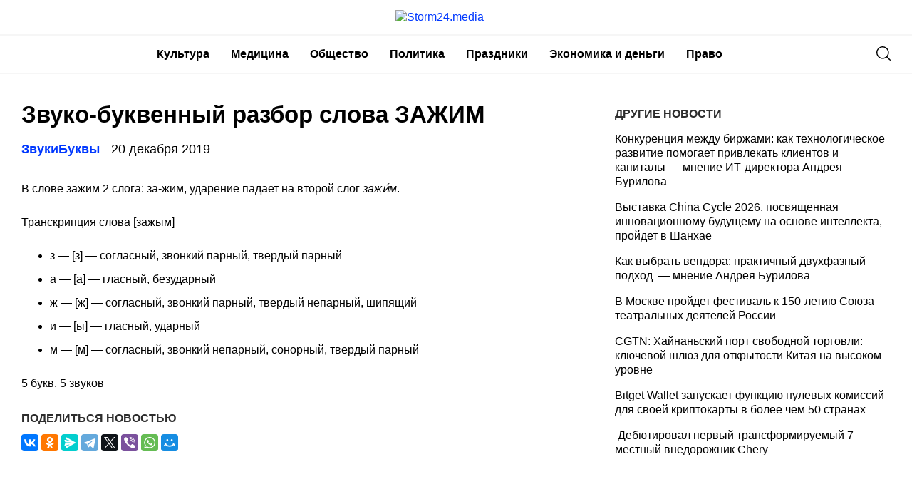

--- FILE ---
content_type: text/html
request_url: https://storm24.media/news/247272
body_size: 9447
content:
<!doctype html>
<html lang="ru-RU">
<head>
	<meta charset="UTF-8">
	<meta name="viewport" content="width=device-width, initial-scale=1">
	<link rel="profile" href="https://gmpg.org/xfn/11">
	<meta name='robots' content='index, follow, max-image-preview:large, max-snippet:-1, max-video-preview:-1' />
	<style>img:is([sizes="auto" i], [sizes^="auto," i]) { contain-intrinsic-size: 3000px 1500px }</style>
	
	<!-- This site is optimized with the Yoast SEO plugin v24.6 - https://yoast.com/wordpress/plugins/seo/ -->
	<title>Звуко-буквенный разбор слова ЗАЖИМ - Storm24.media</title>
	<link rel="canonical" href="https://storm24.media/news/247272" />
	<meta property="og:locale" content="ru_RU" />
	<meta property="og:type" content="article" />
	<meta property="og:title" content="Звуко-буквенный разбор слова ЗАЖИМ - Storm24.media" />
	<meta property="og:description" content="В слове зажим 2 слога: за-жим, ударение падает на второй слог зажи&#x301;м. Транскрипция слова [зажым]..." />
	<meta property="og:url" content="https://storm24.media/news/247272" />
	<meta property="og:site_name" content="Storm24.media" />
	<meta property="article:published_time" content="2019-12-20T20:12:51+00:00" />
	<meta name="author" content="admin" />
	<meta name="twitter:card" content="summary_large_image" />
	<meta name="twitter:label1" content="Написано автором" />
	<meta name="twitter:data1" content="admin" />
	<script type="application/ld+json" class="yoast-schema-graph">{"@context":"https://schema.org","@graph":[{"@type":"Article","@id":"https://storm24.media/news/247272#article","isPartOf":{"@id":"https://storm24.media/news/247272"},"author":{"name":"admin","@id":"https://storm24.media/#/schema/person/90adea5fff0f4196ba2f45f77d24a067"},"headline":"Звуко-буквенный разбор слова ЗАЖИМ","datePublished":"2019-12-20T20:12:51+00:00","mainEntityOfPage":{"@id":"https://storm24.media/news/247272"},"wordCount":53,"publisher":{"@id":"https://storm24.media/#organization"},"articleSection":["ЗвукиБуквы"],"inLanguage":"ru-RU"},{"@type":"WebPage","@id":"https://storm24.media/news/247272","url":"https://storm24.media/news/247272","name":"Звуко-буквенный разбор слова ЗАЖИМ - Storm24.media","isPartOf":{"@id":"https://storm24.media/#website"},"datePublished":"2019-12-20T20:12:51+00:00","breadcrumb":{"@id":"https://storm24.media/news/247272#breadcrumb"},"inLanguage":"ru-RU","potentialAction":[{"@type":"ReadAction","target":["https://storm24.media/news/247272"]}]},{"@type":"BreadcrumbList","@id":"https://storm24.media/news/247272#breadcrumb","itemListElement":[{"@type":"ListItem","position":1,"name":"Главная страница","item":"https://storm24.media/"},{"@type":"ListItem","position":2,"name":"Звуко-буквенный разбор слова ЗАЖИМ"}]},{"@type":"WebSite","@id":"https://storm24.media/#website","url":"https://storm24.media/","name":"Storm24.media","description":"Интересно - о Якутии","publisher":{"@id":"https://storm24.media/#organization"},"potentialAction":[{"@type":"SearchAction","target":{"@type":"EntryPoint","urlTemplate":"https://storm24.media/?s={search_term_string}"},"query-input":{"@type":"PropertyValueSpecification","valueRequired":true,"valueName":"search_term_string"}}],"inLanguage":"ru-RU"},{"@type":"Organization","@id":"https://storm24.media/#organization","name":"Storm24.media","url":"https://storm24.media/","logo":{"@type":"ImageObject","inLanguage":"ru-RU","@id":"https://storm24.media/#/schema/logo/image/","url":"https://img.storm24.media/wp-content/uploads/2021/04/18110053/Storm24.png","contentUrl":"https://img.storm24.media/wp-content/uploads/2021/04/18110053/Storm24.png","width":170,"height":33,"caption":"Storm24.media"},"image":{"@id":"https://storm24.media/#/schema/logo/image/"}},{"@type":"Person","@id":"https://storm24.media/#/schema/person/90adea5fff0f4196ba2f45f77d24a067","name":"admin","image":{"@type":"ImageObject","inLanguage":"ru-RU","@id":"https://storm24.media/#/schema/person/image/","url":"https://secure.gravatar.com/avatar/da2b15c83765050ef09368cb1ef0dfdf787702672e673b53cf10492a178ea309?s=96&d=mm&r=g","contentUrl":"https://secure.gravatar.com/avatar/da2b15c83765050ef09368cb1ef0dfdf787702672e673b53cf10492a178ea309?s=96&d=mm&r=g","caption":"admin"},"url":"https://storm24.media/news/author/admin"}]}</script>
	<!-- / Yoast SEO plugin. -->


<link rel="alternate" type="application/rss+xml" title="Storm24.media &raquo; Лента" href="https://storm24.media/feed" />
<link rel="alternate" type="application/rss+xml" title="Storm24.media &raquo; Лента комментариев" href="https://storm24.media/comments/feed" />
<script type="text/javascript">
/* <![CDATA[ */
window._wpemojiSettings = {"baseUrl":"https:\/\/s.w.org\/images\/core\/emoji\/16.0.1\/72x72\/","ext":".png","svgUrl":"https:\/\/s.w.org\/images\/core\/emoji\/16.0.1\/svg\/","svgExt":".svg","source":{"concatemoji":"https:\/\/storm24.media\/wp-includes\/js\/wp-emoji-release.min.js?ver=6.8.2"}};
/*! This file is auto-generated */
!function(s,n){var o,i,e;function c(e){try{var t={supportTests:e,timestamp:(new Date).valueOf()};sessionStorage.setItem(o,JSON.stringify(t))}catch(e){}}function p(e,t,n){e.clearRect(0,0,e.canvas.width,e.canvas.height),e.fillText(t,0,0);var t=new Uint32Array(e.getImageData(0,0,e.canvas.width,e.canvas.height).data),a=(e.clearRect(0,0,e.canvas.width,e.canvas.height),e.fillText(n,0,0),new Uint32Array(e.getImageData(0,0,e.canvas.width,e.canvas.height).data));return t.every(function(e,t){return e===a[t]})}function u(e,t){e.clearRect(0,0,e.canvas.width,e.canvas.height),e.fillText(t,0,0);for(var n=e.getImageData(16,16,1,1),a=0;a<n.data.length;a++)if(0!==n.data[a])return!1;return!0}function f(e,t,n,a){switch(t){case"flag":return n(e,"\ud83c\udff3\ufe0f\u200d\u26a7\ufe0f","\ud83c\udff3\ufe0f\u200b\u26a7\ufe0f")?!1:!n(e,"\ud83c\udde8\ud83c\uddf6","\ud83c\udde8\u200b\ud83c\uddf6")&&!n(e,"\ud83c\udff4\udb40\udc67\udb40\udc62\udb40\udc65\udb40\udc6e\udb40\udc67\udb40\udc7f","\ud83c\udff4\u200b\udb40\udc67\u200b\udb40\udc62\u200b\udb40\udc65\u200b\udb40\udc6e\u200b\udb40\udc67\u200b\udb40\udc7f");case"emoji":return!a(e,"\ud83e\udedf")}return!1}function g(e,t,n,a){var r="undefined"!=typeof WorkerGlobalScope&&self instanceof WorkerGlobalScope?new OffscreenCanvas(300,150):s.createElement("canvas"),o=r.getContext("2d",{willReadFrequently:!0}),i=(o.textBaseline="top",o.font="600 32px Arial",{});return e.forEach(function(e){i[e]=t(o,e,n,a)}),i}function t(e){var t=s.createElement("script");t.src=e,t.defer=!0,s.head.appendChild(t)}"undefined"!=typeof Promise&&(o="wpEmojiSettingsSupports",i=["flag","emoji"],n.supports={everything:!0,everythingExceptFlag:!0},e=new Promise(function(e){s.addEventListener("DOMContentLoaded",e,{once:!0})}),new Promise(function(t){var n=function(){try{var e=JSON.parse(sessionStorage.getItem(o));if("object"==typeof e&&"number"==typeof e.timestamp&&(new Date).valueOf()<e.timestamp+604800&&"object"==typeof e.supportTests)return e.supportTests}catch(e){}return null}();if(!n){if("undefined"!=typeof Worker&&"undefined"!=typeof OffscreenCanvas&&"undefined"!=typeof URL&&URL.createObjectURL&&"undefined"!=typeof Blob)try{var e="postMessage("+g.toString()+"("+[JSON.stringify(i),f.toString(),p.toString(),u.toString()].join(",")+"));",a=new Blob([e],{type:"text/javascript"}),r=new Worker(URL.createObjectURL(a),{name:"wpTestEmojiSupports"});return void(r.onmessage=function(e){c(n=e.data),r.terminate(),t(n)})}catch(e){}c(n=g(i,f,p,u))}t(n)}).then(function(e){for(var t in e)n.supports[t]=e[t],n.supports.everything=n.supports.everything&&n.supports[t],"flag"!==t&&(n.supports.everythingExceptFlag=n.supports.everythingExceptFlag&&n.supports[t]);n.supports.everythingExceptFlag=n.supports.everythingExceptFlag&&!n.supports.flag,n.DOMReady=!1,n.readyCallback=function(){n.DOMReady=!0}}).then(function(){return e}).then(function(){var e;n.supports.everything||(n.readyCallback(),(e=n.source||{}).concatemoji?t(e.concatemoji):e.wpemoji&&e.twemoji&&(t(e.twemoji),t(e.wpemoji)))}))}((window,document),window._wpemojiSettings);
/* ]]> */
</script>
<style id='wp-emoji-styles-inline-css' type='text/css'>

	img.wp-smiley, img.emoji {
		display: inline !important;
		border: none !important;
		box-shadow: none !important;
		height: 1em !important;
		width: 1em !important;
		margin: 0 0.07em !important;
		vertical-align: -0.1em !important;
		background: none !important;
		padding: 0 !important;
	}
</style>
<link rel='stylesheet' id='wp-block-library-css' href='https://storm24.media/wp-includes/css/dist/block-library/style.min.css?ver=6.8.2' type='text/css' media='all' />
<style id='classic-theme-styles-inline-css' type='text/css'>
/*! This file is auto-generated */
.wp-block-button__link{color:#fff;background-color:#32373c;border-radius:9999px;box-shadow:none;text-decoration:none;padding:calc(.667em + 2px) calc(1.333em + 2px);font-size:1.125em}.wp-block-file__button{background:#32373c;color:#fff;text-decoration:none}
</style>
<style id='global-styles-inline-css' type='text/css'>
:root{--wp--preset--aspect-ratio--square: 1;--wp--preset--aspect-ratio--4-3: 4/3;--wp--preset--aspect-ratio--3-4: 3/4;--wp--preset--aspect-ratio--3-2: 3/2;--wp--preset--aspect-ratio--2-3: 2/3;--wp--preset--aspect-ratio--16-9: 16/9;--wp--preset--aspect-ratio--9-16: 9/16;--wp--preset--color--black: #000000;--wp--preset--color--cyan-bluish-gray: #abb8c3;--wp--preset--color--white: #ffffff;--wp--preset--color--pale-pink: #f78da7;--wp--preset--color--vivid-red: #cf2e2e;--wp--preset--color--luminous-vivid-orange: #ff6900;--wp--preset--color--luminous-vivid-amber: #fcb900;--wp--preset--color--light-green-cyan: #7bdcb5;--wp--preset--color--vivid-green-cyan: #00d084;--wp--preset--color--pale-cyan-blue: #8ed1fc;--wp--preset--color--vivid-cyan-blue: #0693e3;--wp--preset--color--vivid-purple: #9b51e0;--wp--preset--gradient--vivid-cyan-blue-to-vivid-purple: linear-gradient(135deg,rgba(6,147,227,1) 0%,rgb(155,81,224) 100%);--wp--preset--gradient--light-green-cyan-to-vivid-green-cyan: linear-gradient(135deg,rgb(122,220,180) 0%,rgb(0,208,130) 100%);--wp--preset--gradient--luminous-vivid-amber-to-luminous-vivid-orange: linear-gradient(135deg,rgba(252,185,0,1) 0%,rgba(255,105,0,1) 100%);--wp--preset--gradient--luminous-vivid-orange-to-vivid-red: linear-gradient(135deg,rgba(255,105,0,1) 0%,rgb(207,46,46) 100%);--wp--preset--gradient--very-light-gray-to-cyan-bluish-gray: linear-gradient(135deg,rgb(238,238,238) 0%,rgb(169,184,195) 100%);--wp--preset--gradient--cool-to-warm-spectrum: linear-gradient(135deg,rgb(74,234,220) 0%,rgb(151,120,209) 20%,rgb(207,42,186) 40%,rgb(238,44,130) 60%,rgb(251,105,98) 80%,rgb(254,248,76) 100%);--wp--preset--gradient--blush-light-purple: linear-gradient(135deg,rgb(255,206,236) 0%,rgb(152,150,240) 100%);--wp--preset--gradient--blush-bordeaux: linear-gradient(135deg,rgb(254,205,165) 0%,rgb(254,45,45) 50%,rgb(107,0,62) 100%);--wp--preset--gradient--luminous-dusk: linear-gradient(135deg,rgb(255,203,112) 0%,rgb(199,81,192) 50%,rgb(65,88,208) 100%);--wp--preset--gradient--pale-ocean: linear-gradient(135deg,rgb(255,245,203) 0%,rgb(182,227,212) 50%,rgb(51,167,181) 100%);--wp--preset--gradient--electric-grass: linear-gradient(135deg,rgb(202,248,128) 0%,rgb(113,206,126) 100%);--wp--preset--gradient--midnight: linear-gradient(135deg,rgb(2,3,129) 0%,rgb(40,116,252) 100%);--wp--preset--font-size--small: 13px;--wp--preset--font-size--medium: 20px;--wp--preset--font-size--large: 36px;--wp--preset--font-size--x-large: 42px;--wp--preset--spacing--20: 0.44rem;--wp--preset--spacing--30: 0.67rem;--wp--preset--spacing--40: 1rem;--wp--preset--spacing--50: 1.5rem;--wp--preset--spacing--60: 2.25rem;--wp--preset--spacing--70: 3.38rem;--wp--preset--spacing--80: 5.06rem;--wp--preset--shadow--natural: 6px 6px 9px rgba(0, 0, 0, 0.2);--wp--preset--shadow--deep: 12px 12px 50px rgba(0, 0, 0, 0.4);--wp--preset--shadow--sharp: 6px 6px 0px rgba(0, 0, 0, 0.2);--wp--preset--shadow--outlined: 6px 6px 0px -3px rgba(255, 255, 255, 1), 6px 6px rgba(0, 0, 0, 1);--wp--preset--shadow--crisp: 6px 6px 0px rgba(0, 0, 0, 1);}:where(.is-layout-flex){gap: 0.5em;}:where(.is-layout-grid){gap: 0.5em;}body .is-layout-flex{display: flex;}.is-layout-flex{flex-wrap: wrap;align-items: center;}.is-layout-flex > :is(*, div){margin: 0;}body .is-layout-grid{display: grid;}.is-layout-grid > :is(*, div){margin: 0;}:where(.wp-block-columns.is-layout-flex){gap: 2em;}:where(.wp-block-columns.is-layout-grid){gap: 2em;}:where(.wp-block-post-template.is-layout-flex){gap: 1.25em;}:where(.wp-block-post-template.is-layout-grid){gap: 1.25em;}.has-black-color{color: var(--wp--preset--color--black) !important;}.has-cyan-bluish-gray-color{color: var(--wp--preset--color--cyan-bluish-gray) !important;}.has-white-color{color: var(--wp--preset--color--white) !important;}.has-pale-pink-color{color: var(--wp--preset--color--pale-pink) !important;}.has-vivid-red-color{color: var(--wp--preset--color--vivid-red) !important;}.has-luminous-vivid-orange-color{color: var(--wp--preset--color--luminous-vivid-orange) !important;}.has-luminous-vivid-amber-color{color: var(--wp--preset--color--luminous-vivid-amber) !important;}.has-light-green-cyan-color{color: var(--wp--preset--color--light-green-cyan) !important;}.has-vivid-green-cyan-color{color: var(--wp--preset--color--vivid-green-cyan) !important;}.has-pale-cyan-blue-color{color: var(--wp--preset--color--pale-cyan-blue) !important;}.has-vivid-cyan-blue-color{color: var(--wp--preset--color--vivid-cyan-blue) !important;}.has-vivid-purple-color{color: var(--wp--preset--color--vivid-purple) !important;}.has-black-background-color{background-color: var(--wp--preset--color--black) !important;}.has-cyan-bluish-gray-background-color{background-color: var(--wp--preset--color--cyan-bluish-gray) !important;}.has-white-background-color{background-color: var(--wp--preset--color--white) !important;}.has-pale-pink-background-color{background-color: var(--wp--preset--color--pale-pink) !important;}.has-vivid-red-background-color{background-color: var(--wp--preset--color--vivid-red) !important;}.has-luminous-vivid-orange-background-color{background-color: var(--wp--preset--color--luminous-vivid-orange) !important;}.has-luminous-vivid-amber-background-color{background-color: var(--wp--preset--color--luminous-vivid-amber) !important;}.has-light-green-cyan-background-color{background-color: var(--wp--preset--color--light-green-cyan) !important;}.has-vivid-green-cyan-background-color{background-color: var(--wp--preset--color--vivid-green-cyan) !important;}.has-pale-cyan-blue-background-color{background-color: var(--wp--preset--color--pale-cyan-blue) !important;}.has-vivid-cyan-blue-background-color{background-color: var(--wp--preset--color--vivid-cyan-blue) !important;}.has-vivid-purple-background-color{background-color: var(--wp--preset--color--vivid-purple) !important;}.has-black-border-color{border-color: var(--wp--preset--color--black) !important;}.has-cyan-bluish-gray-border-color{border-color: var(--wp--preset--color--cyan-bluish-gray) !important;}.has-white-border-color{border-color: var(--wp--preset--color--white) !important;}.has-pale-pink-border-color{border-color: var(--wp--preset--color--pale-pink) !important;}.has-vivid-red-border-color{border-color: var(--wp--preset--color--vivid-red) !important;}.has-luminous-vivid-orange-border-color{border-color: var(--wp--preset--color--luminous-vivid-orange) !important;}.has-luminous-vivid-amber-border-color{border-color: var(--wp--preset--color--luminous-vivid-amber) !important;}.has-light-green-cyan-border-color{border-color: var(--wp--preset--color--light-green-cyan) !important;}.has-vivid-green-cyan-border-color{border-color: var(--wp--preset--color--vivid-green-cyan) !important;}.has-pale-cyan-blue-border-color{border-color: var(--wp--preset--color--pale-cyan-blue) !important;}.has-vivid-cyan-blue-border-color{border-color: var(--wp--preset--color--vivid-cyan-blue) !important;}.has-vivid-purple-border-color{border-color: var(--wp--preset--color--vivid-purple) !important;}.has-vivid-cyan-blue-to-vivid-purple-gradient-background{background: var(--wp--preset--gradient--vivid-cyan-blue-to-vivid-purple) !important;}.has-light-green-cyan-to-vivid-green-cyan-gradient-background{background: var(--wp--preset--gradient--light-green-cyan-to-vivid-green-cyan) !important;}.has-luminous-vivid-amber-to-luminous-vivid-orange-gradient-background{background: var(--wp--preset--gradient--luminous-vivid-amber-to-luminous-vivid-orange) !important;}.has-luminous-vivid-orange-to-vivid-red-gradient-background{background: var(--wp--preset--gradient--luminous-vivid-orange-to-vivid-red) !important;}.has-very-light-gray-to-cyan-bluish-gray-gradient-background{background: var(--wp--preset--gradient--very-light-gray-to-cyan-bluish-gray) !important;}.has-cool-to-warm-spectrum-gradient-background{background: var(--wp--preset--gradient--cool-to-warm-spectrum) !important;}.has-blush-light-purple-gradient-background{background: var(--wp--preset--gradient--blush-light-purple) !important;}.has-blush-bordeaux-gradient-background{background: var(--wp--preset--gradient--blush-bordeaux) !important;}.has-luminous-dusk-gradient-background{background: var(--wp--preset--gradient--luminous-dusk) !important;}.has-pale-ocean-gradient-background{background: var(--wp--preset--gradient--pale-ocean) !important;}.has-electric-grass-gradient-background{background: var(--wp--preset--gradient--electric-grass) !important;}.has-midnight-gradient-background{background: var(--wp--preset--gradient--midnight) !important;}.has-small-font-size{font-size: var(--wp--preset--font-size--small) !important;}.has-medium-font-size{font-size: var(--wp--preset--font-size--medium) !important;}.has-large-font-size{font-size: var(--wp--preset--font-size--large) !important;}.has-x-large-font-size{font-size: var(--wp--preset--font-size--x-large) !important;}
:where(.wp-block-post-template.is-layout-flex){gap: 1.25em;}:where(.wp-block-post-template.is-layout-grid){gap: 1.25em;}
:where(.wp-block-columns.is-layout-flex){gap: 2em;}:where(.wp-block-columns.is-layout-grid){gap: 2em;}
:root :where(.wp-block-pullquote){font-size: 1.5em;line-height: 1.6;}
</style>
<link rel='stylesheet' id='storm24-style-css' href='https://storm24.media/wp-content/themes/storm24/style.css?ver=1.6.5.5' type='text/css' media='all' />
<link rel='stylesheet' id='boo-grid-css' href='https://storm24.media/wp-content/themes/storm24/bootstrap-grid.css?ver=6.8.2' type='text/css' media='all' />
<script type="text/javascript" src="https://storm24.media/wp-includes/js/jquery/jquery.min.js?ver=3.7.1" id="jquery-core-js"></script>
<script type="text/javascript" src="https://storm24.media/wp-includes/js/jquery/jquery-migrate.min.js?ver=3.4.1" id="jquery-migrate-js"></script>
<link rel="https://api.w.org/" href="https://storm24.media/wp-json/" /><link rel="alternate" title="JSON" type="application/json" href="https://storm24.media/wp-json/wp/v2/posts/247272" /><link rel="EditURI" type="application/rsd+xml" title="RSD" href="https://storm24.media/xmlrpc.php?rsd" />
<meta name="generator" content="WordPress 6.8.2" />
<link rel='shortlink' href='https://storm24.media/?p=247272' />
<link rel="alternate" title="oEmbed (JSON)" type="application/json+oembed" href="https://storm24.media/wp-json/oembed/1.0/embed?url=https%3A%2F%2Fstorm24.media%2Fnews%2F247272" />
<link rel="alternate" title="oEmbed (XML)" type="text/xml+oembed" href="https://storm24.media/wp-json/oembed/1.0/embed?url=https%3A%2F%2Fstorm24.media%2Fnews%2F247272&#038;format=xml" />
	
</head>

<body class="wp-singular post-template-default single single-post postid-247272 single-format-standard wp-custom-logo wp-theme-storm24">
<div id="page" class="site">




<header id="masthead">
	<div class="container d-sm-block d-none">
		<a href="https://storm24.media/" class="custom-logo-link" rel="home"><img width="170" height="33" src="https://img.storm24.media/wp-content/uploads/2021/04/18110053/Storm24.png" class="custom-logo" alt="Storm24.media" decoding="async" /></a>	</div>
	
	<div class="nav_wrap">
    <div class="container" style="position: relative;">
        <div class="d-flex justify-content-between align-items-center">
            <div>
	            <div class="d-sm-none d-block">
	            	<a href="https://storm24.media/" class="custom-logo-link" rel="home"><img width="170" height="33" src="https://img.storm24.media/wp-content/uploads/2021/04/18110053/Storm24.png" class="custom-logo" alt="Storm24.media" decoding="async" /></a>	            </div>
            </div>
            <div class="d-flex align-items-center justify-content-end w100-lg">
                <div class="d-lg-block d-none">
                    <nav id="site-navigation" class="main-navigation">
                        <div class="menu-head-container"><ul id="primary-menu" class="d-flex flex-wrap justify-content-end"><li id="menu-item-262581" class="menu-item menu-item-type-taxonomy menu-item-object-category menu-item-262581"><a href="https://storm24.media/categories/10">Культура</a></li>
<li id="menu-item-262582" class="menu-item menu-item-type-taxonomy menu-item-object-category menu-item-262582"><a href="https://storm24.media/categories/medicina">Медицина</a></li>
<li id="menu-item-262583" class="menu-item menu-item-type-taxonomy menu-item-object-category menu-item-262583"><a href="https://storm24.media/categories/13">Общество</a></li>
<li id="menu-item-262584" class="menu-item menu-item-type-taxonomy menu-item-object-category menu-item-262584"><a href="https://storm24.media/categories/7">Политика</a></li>
<li id="menu-item-262585" class="menu-item menu-item-type-taxonomy menu-item-object-category menu-item-262585"><a href="https://storm24.media/categories/prazdniki">Праздники</a></li>
<li id="menu-item-262586" class="menu-item menu-item-type-taxonomy menu-item-object-category menu-item-262586"><a href="https://storm24.media/categories/16">Экономика и деньги</a></li>
<li id="menu-item-262587" class="menu-item menu-item-type-taxonomy menu-item-object-category menu-item-262587"><a href="https://storm24.media/categories/law">Право</a></li>
</ul></div>                    </nav>
                </div>
            </div>
            <div class="d-flex align-items-center">
            	<div class="nav mr-3">
	                <nav id="site-navigation" class="main-navigation">
	                    <div class="d-block d-lg-none">
	                        <div class="burger btn-open"><span></span></div>
	                    </div>
	                </nav>
	            </div>

                <div class="s-icon">
                    <svg xmlns="http://www.w3.org/2000/svg" xmlns:xlink="http://www.w3.org/1999/xlink" x="0" y="0" viewBox="0 0 511.999 511.999"xml:space="preserve" class="s-i" style="margin-top: 1px;">
                    <path d="M225.773,0.616C101.283,0.616,0,101.622,0,225.773s101.284,225.157,225.773,225.157s225.774-101.006,225.774-225.157    S350.263,0.616,225.773,0.616z M225.773,413.917c-104.084,0-188.761-84.406-188.761-188.145    c0-103.745,84.677-188.145,188.761-188.145s188.761,84.4,188.761,188.145C414.535,329.511,329.858,413.917,225.773,413.917z" data-original="#000" style="" class=""/><path d="M506.547,479.756L385.024,358.85c-7.248-7.205-18.963-7.174-26.174,0.068c-7.205,7.248-7.174,18.962,0.068,26.174    l121.523,120.906c3.615,3.59,8.328,5.385,13.053,5.385c4.756,0,9.506-1.82,13.121-5.453    C513.82,498.681,513.789,486.967,506.547,479.756z" data-original="#000"/>
                    </svg>

                    <svg xmlns="http://www.w3.org/2000/svg" x="0" y="0" viewBox="0 0 311 311.07733"  xml:space="preserve" class="c-i"><g><path xmlns="http://www.w3.org/2000/svg" d="m16.035156 311.078125c-4.097656 0-8.195312-1.558594-11.308594-4.695313-6.25-6.25-6.25-16.382812 0-22.632812l279.0625-279.0625c6.25-6.25 16.382813-6.25 22.632813 0s6.25 16.382812 0 22.636719l-279.058594 279.058593c-3.136719 3.117188-7.234375 4.695313-11.328125 4.695313zm0 0" data-original="#000" class=""/><path xmlns="http://www.w3.org/2000/svg" d="m295.117188 311.078125c-4.097657 0-8.191407-1.558594-11.308594-4.695313l-279.082032-279.058593c-6.25-6.253907-6.25-16.386719 0-22.636719s16.382813-6.25 22.636719 0l279.058594 279.0625c6.25 6.25 6.25 16.382812 0 22.632812-3.136719 3.117188-7.230469 4.695313-11.304687 4.695313zm0 0"  data-original="#000" style="" class=""/></g></svg>
                </div>
            </div>
            <div class="search_panel">
                <form role="search" method="get" id="searchform" class="searchform d-flex align-items-center" action="https://storm24.media/">
                        <input type="text" value="" name="s" id="s" placeholder="Найти новость..." required/>
                        <label for="searchsubmit" class="s-submit">
                            <svg  xmlns="http://www.w3.org/2000/svg" xmlns:xlink="http://www.w3.org/1999/xlink" x="30px" y="30px" viewBox="0 0 512 512" style="enable-background:new 0 0 512 512;" xml:space="preserve"><path fill="#0038ff" d="M225.474,0C101.151,0,0,101.151,0,225.474c0,124.33,101.151,225.474,225.474,225.474c124.33,0,225.474-101.144,225.474-225.474C450.948,101.151,349.804,0,225.474,0z M225.474,409.323c-101.373,0-183.848-82.475-183.848-183.848S124.101,41.626,225.474,41.626s183.848,82.475,183.848,183.848S326.847,409.323,225.474,409.323z"/><path fill="#0038ff" d="M505.902,476.472L386.574,357.144c-8.131-8.131-21.299-8.131-29.43,0c-8.131,8.124-8.131,21.306,0,29.43l119.328,119.328c4.065,4.065,9.387,6.098,14.715,6.098c5.321,0,10.649-2.033,14.715-6.098C514.033,497.778,514.033,484.596,505.902,476.472z"/></svg>
                            <input type="submit" id="searchsubmit" value="" />
                        </label>
                </form>
            </div>
        </div>
    </div>
    </div>


    <div class="container">
        <div class="nav">
            
            <div class="nav-menu d-block d-lg-none">
                <div class="menu-head-container"><ul id="primary-menu" class="menu"><li class="menu-item menu-item-type-taxonomy menu-item-object-category menu-item-262581"><a href="https://storm24.media/categories/10">Культура</a></li>
<li class="menu-item menu-item-type-taxonomy menu-item-object-category menu-item-262582"><a href="https://storm24.media/categories/medicina">Медицина</a></li>
<li class="menu-item menu-item-type-taxonomy menu-item-object-category menu-item-262583"><a href="https://storm24.media/categories/13">Общество</a></li>
<li class="menu-item menu-item-type-taxonomy menu-item-object-category menu-item-262584"><a href="https://storm24.media/categories/7">Политика</a></li>
<li class="menu-item menu-item-type-taxonomy menu-item-object-category menu-item-262585"><a href="https://storm24.media/categories/prazdniki">Праздники</a></li>
<li class="menu-item menu-item-type-taxonomy menu-item-object-category menu-item-262586"><a href="https://storm24.media/categories/16">Экономика и деньги</a></li>
<li class="menu-item menu-item-type-taxonomy menu-item-object-category menu-item-262587"><a href="https://storm24.media/categories/law">Право</a></li>
</ul></div>            </div>
        </div>
    </div>
</header>

<article class="container wrap_main">

    <div class="row">
        <div class="col-lg-8 col-md-8 mb-5">
            <h1 class="entry-title">Звуко-буквенный разбор слова ЗАЖИМ</h1>    
            <div class="d-flex flex-wrap align-items-center my-3">
                <a href="https://storm24.media/categories/zvukibukvy" class="cat-name mr-3">ЗвукиБуквы</a>                <div class="date">
                    20 декабря 2019                </div>
            </div>
    		
<div class="caption"></div>

<div class="entry-content">
	<p>В слове зажим 2 слога: за-жим, ударение падает на второй слог <i>зажи&#x301;м</i>.</p>
<p>Транскрипция слова [зажым]</p>
<ul>
<li>з — [з] — согласный, звонкий парный, твёрдый парный</li>
<li>а — [а] — гласный, безударный</li>
<li>ж — [ж] — согласный, звонкий парный, твёрдый непарный, шипящий</li>
<li>и — [ы] — гласный, ударный</li>
<li>м — [м] — согласный, звонкий непарный, сонорный, твёрдый парный</li>
</ul>
<p class="itog">5 букв, 5 звуков</p>
</div>            <h2 class="title mt-1">Поделиться новостью</h2>
            <script src="https://yastatic.net/share2/share.js"></script>
            <div class="ya-share2" data-curtain data-services="collections,vkontakte,facebook,odnoklassniki,messenger,telegram,twitter,viber,whatsapp,moimir"></div>
           
        </div>

        <div class="col-lg-4 col-md-4">
            
<aside class="widget-area">
		<div>
        <h2 class="title mt-0 mb-2">Другие новости</h2>
        
                                    <a href="https://storm24.media/news/286345" class="link-news py-2">
                    Конкуренция между биржами: как технологическое развитие помогает привлекать клиентов и капиталы — мнение ИТ-директора Андрея Бурилова                </a>
                            <a href="https://storm24.media/news/286367" class="link-news py-2">
                    Выставка China Cycle 2026, посвященная инновационному будущему на основе интеллекта, пройдет в Шанхае                 </a>
                            <a href="https://storm24.media/news/286534" class="link-news py-2">
                    Как выбрать вендора: практичный двухфазный подход  — мнение Андрея Бурилова                </a>
                            <a href="https://storm24.media/news/286426" class="link-news py-2">
                    В Москве пройдет фестиваль к 150-летию Союза театральных деятелей России                </a>
                            <a href="https://storm24.media/news/286237" class="link-news py-2">
                    CGTN: Хайнаньский порт свободной торговли: ключевой шлюз для открытости Китая на высоком уровне                </a>
                            <a href="https://storm24.media/news/286256" class="link-news py-2">
                    Bitget Wallet запускает функцию нулевых комиссий для своей криптокарты в более чем 50 странах                </a>
                            <a href="https://storm24.media/news/286380" class="link-news py-2">
                     Дебютировал первый трансформируемый 7-местный внедорожник Chery                </a>
                                    </div>
	<section id="custom_html-3" class="widget_text widget widget_custom_html"><div class="textwidget custom-html-widget"><!--Прописан несуществующий класс для вывода рекламного блока в сайдбаре - выводится через css селектор FlatPM-->
<span class="pm_sb_1"></span></div></section><section id="custom_html-4" class="widget_text widget widget_custom_html"><div class="textwidget custom-html-widget"><!--Прописан несуществующий класс для вывода рекламного блока в сайдбаре - выводится через css селектор FlatPM-->
<div class="pm_sbs_2">
<span class="pm_sb_2"></span>
</div></div></section></aside>
        </div>
    </div>
</article>





<footer class="footer">
    <div class="container">
        <div class="d-flex flex-wrap align-items-center justify-content-between">
            <div class="mr-3">
                <img width="171" height="33" src="https://img.storm24.media/wp-content/uploads/2021/04/18110054/logofooter.png" class="attachment-medium size-medium" alt="" decoding="async" loading="lazy" />                <p class="my-2">© 2025. Все права защищены</p>
            </div>
            <div class="d-none d-md-block">
                <div class="menu-footer-container"><ul id="primary-menu" class="d-flex flex-wrap justify-content-between my-0"><li id="menu-item-26003" class="menu-item menu-item-type-custom menu-item-object-custom menu-item-home menu-item-26003"><a href="http://storm24.media/">Главная</a></li>
<li id="menu-item-26004" class="menu-item menu-item-type-post_type menu-item-object-page menu-item-26004"><a href="https://storm24.media/contacts">Контакты</a></li>
<li id="menu-item-26005" class="menu-item menu-item-type-post_type menu-item-object-page menu-item-26005"><a href="https://storm24.media/about">О сайте</a></li>
<li id="menu-item-26006" class="menu-item menu-item-type-post_type menu-item-object-page menu-item-26006"><a href="https://storm24.media/people">Редакция</a></li>
<li id="menu-item-26007" class="menu-item menu-item-type-post_type menu-item-object-page menu-item-26007"><a href="https://storm24.media/reklama">Реклама</a></li>
</ul></div>            </div>
        </div>
    </div>
</footer>
</div>
<script type="speculationrules">
{"prefetch":[{"source":"document","where":{"and":[{"href_matches":"\/*"},{"not":{"href_matches":["\/wp-*.php","\/wp-admin\/*","\/wp-content\/uploads\/*","\/wp-content\/*","\/wp-content\/plugins\/*","\/wp-content\/themes\/storm24\/*","\/*\\?(.+)"]}},{"not":{"selector_matches":"a[rel~=\"nofollow\"]"}},{"not":{"selector_matches":".no-prefetch, .no-prefetch a"}}]},"eagerness":"conservative"}]}
</script>
<script type="text/javascript" src="https://storm24.media/wp-content/themes/storm24/js/navigation.js?ver=20151215" id="storm24-navigation-js"></script>
<script type="text/javascript" src="https://storm24.media/wp-content/themes/storm24/js/search-but.js?ver=6.8.2" id="search-but-js"></script>
<script type="text/javascript" src="https://storm24.media/wp-content/themes/storm24/js/skip-link-focus-fix.js?ver=20151215" id="storm24-skip-link-focus-fix-js"></script>
<script type="text/javascript" id="artabr_lm_ajax-js-extra">
/* <![CDATA[ */
var mts_ajax_loadposts = {"startPage":"1","maxPages":"0","nextLink":"","i18n_loadmore":" \u041f\u043e\u043a\u0430\u0437\u0430\u0442\u044c \u0435\u0449\u0435","i18n_nomore":" \u0411\u043e\u043b\u044c\u0448\u0435 \u043d\u0435\u0442","i18n_loading":" \u0417\u0430\u0433\u0440\u0443\u0437\u043a\u0430..."};
/* ]]> */
</script>
<script type="text/javascript" src="https://storm24.media/wp-content/themes/storm24/js/ajax.js?ver=6.8.2" id="artabr_lm_ajax-js"></script>
<script type="text/javascript" src="https://storm24.media/wp-content/themes/storm24/js/history.js?ver=6.8.2" id="historyjs-js"></script>

</body>
</html>

<!--
Performance optimized by W3 Total Cache. Learn more: https://www.boldgrid.com/w3-total-cache/

Кэширование страницы с использованием Disk: Enhanced 

Served from: storm24.media @ 2025-12-09 21:24:54 by W3 Total Cache
-->